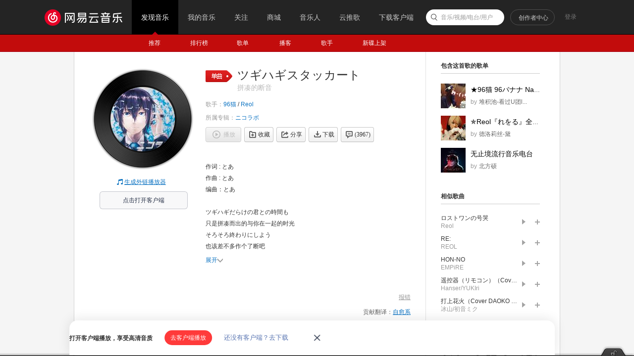

--- FILE ---
content_type: application/javascript
request_url: https://fp-upload.dun.163.com/v2/js/d
body_size: 188
content:
{"code":200,"data":{"dt":"da1BW4XnkPpEQhAEUReTnq1WKLAjQ2v6","st":1769013531009,"tid":"EP2H+B71c8NBFxVQBQLCy/0TfLRjBn/r"},"msg":"ok"}

--- FILE ---
content_type: text/plain;charset=UTF-8
request_url: https://music.163.com/weapi/song/lyric?csrf_token=
body_size: 1837
content:
{"sgc":false,"sfy":false,"qfy":false,"transUser":{"id":1953461,"status":99,"demand":1,"userid":16809044,"nickname":"自愈系","uptime":1482744556167},"lrc":{"version":12,"lyric":"[00:00.00] 作词 : とあ\n[00:00.05] 作曲 : とあ\n[00:00.10]编曲：とあ\n[00:10.69]\n[00:12.71]ツギハギだらけの君との時間も\n[00:17.40]そろそろ終わりにしよう\n[00:20.64]この糸 ちぎるの\n[00:23.31]色とりどり 散らばるでしょ\n[00:26.82]ねえ ほら あの時の言葉\n[00:30.39]重ねた 無駄な時間\n[00:33.51]この糸 ちぎるだけ\n[00:36.63]不揃いだね 笑えるでしょ\n[00:39.55]tick tack tick tack 円を描いて\n[00:42.79]ding dong ding dong あそびましょ\n[00:45.94]tick tack tick tack 結んで開いて\n[00:49.14]ding dong ding dong じゃあまたね\n[00:52.75]解れた糸が 囁く\n[00:56.82]\n[00:56.97]君よ いっそいっそ 居なくなれ\n[01:00.29]変わらない このままなら\n[01:03.77]たぶん きっときっと なんてことない\n[01:06.87]少し軽くなるだけ\n[01:10.12]ねえ いっかいっか 捨てちゃえば\n[01:13.27]気づかない そのままなら\n[01:16.29]だけど ずっとずっと 好きかもな\n[01:19.90]少しだけ 痛いかな...\n[01:23.65]\n[01:26.58]気づけば気にしてる画面も\n[01:29.80]そろそろ見飽きた\n[01:33.48]アレ抜きコレ抜きそれじゃ\n[01:36.40]つまんないんでしょ退屈でしょ\n[01:39.48]Flick tap flick tap 面を滑って\n[01:42.73]Swipe tap swipe tap A.R→T\n[01:46.00]Flick tap flick tap 開いて叩いて\n[01:49.28]Swipe swipe swipe swipe もう嫌だな\n[01:52.55]ズルズル糸が呟く\n[01:56.77]君よいっそいっそ居なくなれ\n[02:00.24]変わらないこのままだよ\n[02:03.37]だからきっときっとなんてことない\n[02:06.94]少し寂しくなるだけ\n[02:10.42]もういっかいっか\n[02:11.83]捨てちゃえば\n[02:13.35]気づかないそのままだし\n[02:16.27]たぶんずっとずっと\n[02:18.26]好きだけど\n[02:20.02]少しだけ痛いけど\n[02:23.74]\n[02:55.34]だから\n[02:57.89]だからいっそいっそ\n[02:59.56]居なくなれ\n[03:01.24]変わらないこのままだし\n[03:04.73]たぶんきっときっとなんてことない\n[03:07.72]少し寂しくなるけど\n[03:11.18]ねえいいのいいの\n[03:12.55]捨てちゃうよ\n[03:14.12]気づかないまだ気づかないなら\n[03:17.11]そっかそっか好きなのは\n[03:20.51]最初から僕だけ\n[03:24.92]\n[03:49.48]ツギハギだらけの君との時間を\n[03:53.82]そろそろ終わりにしよう\n[03:57.23]この糸ちぎるだけ\n[03:59.93]簡単でしょ笑えるよね\n[04:03.12]\n"},"tlyric":{"version":5,"lyric":"[by:自愈系]\n[00:00.10]\n[00:12.71]只是拼凑而出的与你在一起的时光\n[00:17.40]也该差不多作个了断吧\n[00:20.64]将这条线 切成小断\n[00:23.31]就会五颜六色地 四散了吧\n[00:26.82]呐 看吧 那时候的那句话\n[00:30.39]累积起来的 白过的时间\n[00:33.51]只是将这条线 切成小断\n[00:36.63]真不工整呢 不禁笑起来了吧\n[00:39.55]tick tack tick tack  绘出圆形\n[00:42.79]ding dong ding dong  来游玩吧\n[00:45.94]tick tack tick tack  绑起解开\n[00:49.14]ding dong ding dong 那再见了\n[00:52.75]解开了的这条线低声细语\n[00:56.97]你啊 干脆 干脆 消失掉吧\n[01:00.29]若是如此 永不改变的话\n[01:03.77]大概 一定 一定并非什么紧要事来的\n[01:06.87]只是稍为变得轻松一点而已\n[01:10.12]呐 算了 算了 放弃就好了\n[01:13.27]如此 不被发现的话\n[01:16.29]然而说不定我 永远 永远都会喜欢着你呢\n[01:19.90]这样会感到 有点痛苦的吧...\n[01:26.58]回过神来很在意的画面\n[01:29.80]也差不多 看得厌倦了\n[01:33.48]除去那个 除去这个 如此一来\n[01:36.40]会很无聊的吧 会很没趣的吧\n[01:39.48]Flick tap flick tap  滑过表面\n[01:42.73]\n[01:46.00]flick tap flick tap 打开 敲响\n[01:49.28]swipe swipe swipe swipe 已经受够了\n[01:52.55]松垮垮的线 低声细语\n[01:56.77]你啊 干脆 干脆 消失掉吧\n[02:00.24]如此 永不改变吧\n[02:03.37]所以 一定 一定并非什么紧要事来的\n[02:06.94]只是会变得有点寂寞而已\n[02:10.42]够了 算了 算了\n[02:11.83]放弃就好了\n[02:13.35]如此 不被发现\n[02:16.27]虽然大概会 永远 永远\n[02:18.26]喜欢着你\n[02:20.02]虽然会感到 有点痛苦呢...\n[02:55.34]所以呢...\n[02:57.89]干脆 干脆\n[02:59.56]消失吧\n[03:01.24]如此 永不改变\n[03:04.73]并非什么紧要事来的\n[03:07.72]只是会变得有点寂寞而已\n[03:11.18]呐 这样好吗？这样好吗？\n[03:12.55]我要放弃了哦？\n[03:14.12]若然这样都依然不被你发现的话...\n[03:17.11]这样啊 这样啊 喜欢上你...\n[03:20.51]从一开始 就只是我一厢情愿\n[03:49.48]只是拼凑而出的与你在一起的时光\n[03:53.82]该差不多作个了断吧\n[03:57.23]只是将这条线 切成小断\n[03:59.93]很简单吧？简单得不禁发笑吧？\n"},"code":200}

--- FILE ---
content_type: application/javascript
request_url: https://fp-upload.dun.163.com/v2/js/d
body_size: 184
content:
{"code":200,"data":{"dt":"hHTFTNdMbR1AU0EFVBbDi/lSeOAzENgZ","st":1769013530788,"tid":"FUDumMkIH/BEQkBVEROTj/hWbLBzUZhc"},"msg":"ok"}